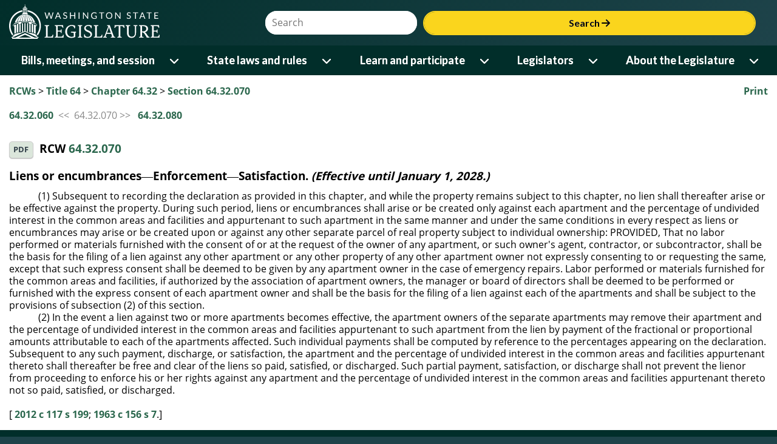

--- FILE ---
content_type: text/css
request_url: https://app.leg.wa.gov/RCW/css/rcw.css
body_size: 6057
content:
body
{
	/*font-family: Arial, Helvetica, sans-serif;
	font-size: 11pt;*/
}
h4
{
	margin-bottom:5px;
	margin-top:5px;
}
h4.multipleSectionHeading
{
    margin-top:24pt
}
h3
{
	margin-bottom:10px;
	margin-top:5px;
}
h2
{
	margin: 0px;
	padding: 0px;
}
h1
{
	margin: 0px 0px 10px;
	padding: 0px;
}
a:link, a:visited
{
	color: #2b674d;
}
a:hover
{
	color: #0000ff;
}

/* for anchors that are not links */
a[name]:hover
{
	color:#000000;
}
#divContent table
{
    font-size:11pt;
}

/* horizontal scroll is necessary when mobile devices are viewing some of the bigger tables */
#pageWrapper
{
    overflow:auto;
}

.noscroll 
{
    overflow-y: hidden;
    overflow-x: hidden;
}

#aPrint
{
    cursor: pointer;
}

/* #region Header */

.templateHeader {
    font-weight:bold;
    font-size:1em;
    text-align:left;
}

/* #endregion Header */

/* #region Validation */
.field-validation-error {
    color: #b94a48;
}

.field-validation-valid {
    display: none;
}

input.input-validation-error {
    border: 1px solid #b94a48;
}

input[type="checkbox"].input-validation-error {
    border: 0 none;
}

.validation-summary-errors {
    color: #b94a48;
}

.validation-summary-valid {
    display: none;
}

.validationred {
    color: red;
}
/* #endregion Validation */

/* #region jquery toggle sort classes */
.sortable th /*make columh headers look like links for sorting*/
{
    cursor:pointer;
    text-decoration:underline;
}

.tablesorter-header {
    background-color: #2b674d  ;
    color: white;
}

.table-stripe tbody tr:nth-child(2n+1) td {
    background-color: white  ;
}
/* #endregion jquery toggle sort classes */

/*display RCW lookup input and button on same line*/
#divLookup .ui-input-text { width: 80px;display:inline-block }
#divLookup .ui-btn-inline {vertical-align: top }
#divLookup .ui-btn {padding: 0.5em .7em;}

img {
    max-width: 100%;
    max-height: 100%
}

/* Use flex layout on the page to the footer stays at the bottom and the content expands vertically */
#rcwPage {
    display: flex;
    flex-direction: column;
}

    #rcwPage .ui-content {
        flex: 1;
        margin-top: 1rem;
        margin-bottom: 1rem;
    }

#mediaquery{ /*do not change or delete, used for css and javascript breakpoint coordination*/
	font-family: "xsmall"; /*work around for IE8, delete when we don't support it anymore*/
}
#mediaquery:after { /*do not change or delete, used for css and javascript breakpoint coordination*/
    content: "xsmall";
    display: none;
}

/*Phone/Landscape STYLES*/
@media (min-width:26.25em), print /*420/16*/
{
    #mediaquery{ /*do not change or delete, used for css and javascript breakpoint coordination*/
		font-family: "small"; /*work around for IE8, delete when we don't support it anymore*/
	}
	#mediaquery:after { /*do not change or delete, used for css and javascript breakpoint coordination*/
        content: "small";
        display: none;
    }

}

/* tablet STYLES*/
@media (min-width:37.5em), print /*600/16*/
{
    #mediaquery{ /*do not change or delete, used for css and javascript breakpoint coordination*/
		font-family: "medium"; /*work around for IE8, delete when we don't support it anymore*/
	}
	#mediaquery:after { /*do not change or delete, used for css and javascript breakpoint coordination*/
        content: "medium";		
    }    
}

/*DESKTOP STYLES*/
@media (min-width:64em)  /* 1024/16 breakpoint four */
{
    #mediaquery{ /*do not change or delete, used for css and javascript breakpoint coordination*/
		font-family: "large"; /*work around for IE8, delete when we don't support it anymore*/
	}
	#mediaquery:after { /*do not change or delete, used for css and javascript breakpoint coordination*/
        content: "large";
    }   
    /* #region Footer */
    
    /* #endregion Footer */

    /* Set width of print link popup so that it will be a percentage of screen for styles larger than 64em; otherwise the popup will take up the entire horizontal space */
    #divPrintContent-popup
    {
        width: 50%;
    }
}

/* Large screens ----------- */
@media (min-width : 114em) /*1824/16*/
{
    #mediaquery{ /*do not change or delete, used for css and javascript breakpoint coordination*/
		font-family: "xlarge"; /*work around for IE8, delete when we don't support it anymore*/
	}
	#mediaquery:after { /*do not change or delete, used for css and javascript breakpoint coordination*/
        content: "xlarge";		
    }
}


/* Print screens ----------- */
@media print /*1824/16*/ 
{ 
 /* Don't display header/footer/nav for printing */
     #mobileHeader, .publicSiteFooter, .desktopSideNavParentContainer, div[id$="pnlPrevNext"], #divBreadCrumb, #aPrint { display: none !important; }      
     .contentContainer { margin-left:0em;display:block}
    body, body * {
        max-width: 100% !important; /* have to set otherwise FF prints blank page and IE only shows one page*/
        -ms-overflow-y: hidden !important; /*have to set for IE only get extra blank pages at the end.*/
        -ms-overflow-x: hidden !important; /*have to set for IE only get extra blank pages at the end.*/
    }
    body {
	    font-family: Arial, Helvetica, sans-serif;
	    font-size: 11pt;
     }
        #contentWrapper div {
        -ms-overflow-y: visible !important; /*have to set for IE so content doesn't get truncated (this happens because of a -0.25 indent and left margin 24 px*/
        -ms-overflow-x: visible !important; /*have to set for IE so content doesn't get truncated (this happens because of a -0.25 indent and left margin 24 px*/
    }

    #rcwPage {
        min-height: auto !important; /* An extra blank page was showing due to an explicit min height */
    }

    .ui-btn, #wsl-header, footer {
        display: none;
    }
}
/*included this so convert to pdf will work correctly in IE*/
.ui-page {

	display: block;

}